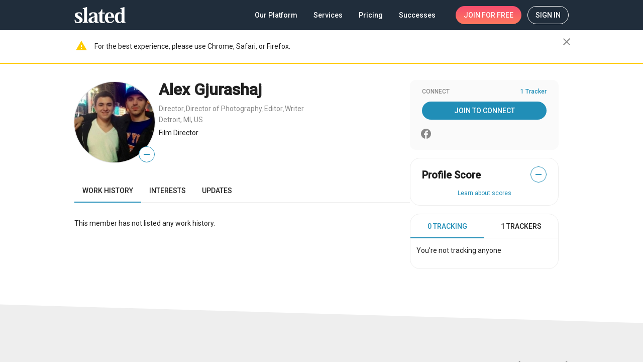

--- FILE ---
content_type: application/javascript
request_url: https://static.slated.com/slated/1824.0507c27c788898fb.js
body_size: 15957
content:
"use strict";(self.webpackChunkslated=self.webpackChunkslated||[]).push([[1824],{12915:(A,D,l)=>{l.d(D,{G:()=>_,X:()=>u});var c=l(32993),_=(()=>{return(h=_||(_={})).archived="A",h.sent="S",h.null="N",_;var h})();function u(h){if(!h)return null;const a=h.sent===_.sent?h.sent_date:null,f=h.received===_.sent?h.received_date:null;return{sent:h.sent,received:h.received,sent_date:a,received_date:f,archived_date:h.sent===_.archived?h.sent_date:null,mutual_date:a&&f&&((0,c.Z)(a).getTime()-(0,c.Z)(f).getTime()>0?a:f)}}},17400:(A,D,l)=>{l.d(D,{W:()=>c.W,c:()=>c.c});var c=l(41730)},41730:(A,D,l)=>{l.d(D,{c:()=>c,W:()=>_});var c=(()=>{return(u=c||(c={})).cast="CAST",u.crew="CREW",u.investor="INV",u.distributor="DIST",c;var u})();const _=[{type:c.cast,title:"Cast",mainAction:"create",className:"qa-cast"},{type:c.crew,title:"Crew/Services",mainAction:"create",className:"qa-crew"},{type:c.investor,title:"Financing",mainAction:"create",className:"qa-financing"},{type:c.distributor,title:"Sales/Distribution",mainAction:"create",className:"qa-sales"}]},635:(A,D,l)=>{function c(u,h=""){return Object.entries(u).flatMap(([a,f])=>Object(f)===f?c(f,`${h}${a}.`):[[`${h}${a}`,f]])}function _(u){if("object"==typeof u&&null!==u)return Object.fromEntries(c(u));console.error(`${u} value is not an object.`)}l.d(D,{z:()=>_})},15790:(A,D,l)=>{l.d(D,{C:()=>h});var c=l(69808),_=l(50703),u=l(5e3);let h=(()=>{class a{}return a.\u0275fac=function(S){return new(S||a)},a.\u0275mod=u.oAB({type:a}),a.\u0275inj=u.cJS({imports:[[_.Y,c.ez]]}),a})()},8022:(A,D,l)=>{l.d(D,{$:()=>_});var c=l(5e3);let _=(()=>{class u{constructor(){this.state=!0,this.toggle=new c.vpe}}return u.\u0275fac=function(a){return new(a||u)},u.\u0275cmp=c.Xpm({type:u,selectors:[["super-admin-toggle"]],inputs:{state:"state"},outputs:{toggle:"toggle"},decls:4,vars:2,consts:[[1,"super-admin-header",3,"click"],[1,"super-admin-header__text"],[1,"super-admin-header__toggle"]],template:function(a,f){1&a&&(c.TgZ(0,"button",0),c.NdJ("click",function(){return f.toggle.emit(!f.state)}),c.TgZ(1,"div",1),c._uU(2,"Superuser"),c.qZA(),c._UZ(3,"span",2),c.qZA()),2&a&&c.ekj("super-admin-header--on",f.state)},styles:['.super-admin-header{position:fixed;bottom:88px;right:20px;width:48px;height:48px;border-radius:50%;background:#ccc;transition:background .2s ease-out,transform .1s ease-out;display:flex;flex-direction:column;align-items:center;justify-content:center;gap:4px;-webkit-appearance:none;border:0;z-index:1}.super-admin-header:hover{transform:scale(1.2)}.super-admin-header__text{color:#fff;font-size:7px;font-weight:700}.super-admin-header__toggle{width:28px;height:13px;border-radius:7px;background:#fff;position:relative}.super-admin-header__toggle:before{width:9px;height:9px;content:"";border-radius:50%;left:2px;top:2px;background:#ccc;transition:transform .2s ease-out;position:absolute}.super-admin-header--on{background:#218EB7}.super-admin-header--on .super-admin-header__toggle:before{transform:translate(15px);background:#218EB7}\n'],encapsulation:2,changeDetection:0}),u})()},48382:(A,D,l)=>{l.d(D,{s:()=>_});var c=l(49770);function _(u,h,a){return(0,c.P)(()=>u()?h:a)}},86856:(A,D,l)=>{l.d(D,{FA:()=>Ze,Mq:()=>Be,hl:()=>z,nW:()=>Ue});var c=l(15664),_=l(89776),u=l(47429),h=l(69808),a=l(5e3),f=l(47423),S=l(29071),m=l(90508),w=l(77579),C=l(50727),O=l(56451),P=l(39646),d=l(91159),Y=l(95698),B=l(68675),ne=l(39300),V=l(50226),k=l(63191),re=l(70925),g=l(41777),L=l(93075),se=l(67322),oe=l(98833);const de=["mat-calendar-body",""];function le(n,s){if(1&n&&(a.TgZ(0,"tr",2)(1,"td",3),a._uU(2),a.qZA()()),2&n){const e=a.oxw();a.xp6(1),a.Udp("padding-top",e._cellPadding)("padding-bottom",e._cellPadding),a.uIk("colspan",e.numCols),a.xp6(1),a.hij(" ",e.label," ")}}function ce(n,s){if(1&n&&(a.TgZ(0,"td",3),a._uU(1),a.qZA()),2&n){const e=a.oxw(2);a.Udp("padding-top",e._cellPadding)("padding-bottom",e._cellPadding),a.uIk("colspan",e._firstRowOffset),a.xp6(1),a.hij(" ",e._firstRowOffset>=e.labelMinRequiredCells?e.label:""," ")}}function he(n,s){if(1&n){const e=a.EpF();a.TgZ(0,"td",7)(1,"button",8),a.NdJ("click",function(i){const o=a.CHM(e).$implicit;return a.oxw(2)._cellClicked(o,i)}),a.TgZ(2,"div",9),a._uU(3),a.qZA(),a._UZ(4,"div",10),a.qZA()()}if(2&n){const e=s.$implicit,t=s.index,i=a.oxw().index,r=a.oxw();a.Udp("width",r._cellWidth)("padding-top",r._cellPadding)("padding-bottom",r._cellPadding),a.uIk("data-mat-row",i)("data-mat-col",t),a.xp6(1),a.ekj("mat-calendar-body-disabled",!e.enabled)("mat-calendar-body-active",r._isActiveCell(i,t))("mat-calendar-body-range-start",r._isRangeStart(e.compareValue))("mat-calendar-body-range-end",r._isRangeEnd(e.compareValue))("mat-calendar-body-in-range",r._isInRange(e.compareValue))("mat-calendar-body-comparison-bridge-start",r._isComparisonBridgeStart(e.compareValue,i,t))("mat-calendar-body-comparison-bridge-end",r._isComparisonBridgeEnd(e.compareValue,i,t))("mat-calendar-body-comparison-start",r._isComparisonStart(e.compareValue))("mat-calendar-body-comparison-end",r._isComparisonEnd(e.compareValue))("mat-calendar-body-in-comparison-range",r._isInComparisonRange(e.compareValue))("mat-calendar-body-preview-start",r._isPreviewStart(e.compareValue))("mat-calendar-body-preview-end",r._isPreviewEnd(e.compareValue))("mat-calendar-body-in-preview",r._isInPreview(e.compareValue)),a.Q6J("ngClass",e.cssClasses)("tabindex",r._isActiveCell(i,t)?0:-1),a.uIk("aria-label",e.ariaLabel)("aria-disabled",!e.enabled||null)("aria-pressed",r._isSelected(e.compareValue))("aria-current",r.todayValue===e.compareValue?"date":null),a.xp6(1),a.ekj("mat-calendar-body-selected",r._isSelected(e.compareValue))("mat-calendar-body-comparison-identical",r._isComparisonIdentical(e.compareValue))("mat-calendar-body-today",r.todayValue===e.compareValue),a.xp6(1),a.hij(" ",e.displayValue," ")}}function ue(n,s){if(1&n&&(a.TgZ(0,"tr",4),a.YNc(1,ce,2,6,"td",5),a.YNc(2,he,5,47,"td",6),a.qZA()),2&n){const e=s.$implicit,t=s.index,i=a.oxw();a.xp6(1),a.Q6J("ngIf",0===t&&i._firstRowOffset),a.xp6(1),a.Q6J("ngForOf",e)}}function pe(n,s){if(1&n&&(a.TgZ(0,"th",5)(1,"span",6),a._uU(2),a.qZA(),a.TgZ(3,"span",7),a._uU(4),a.qZA()()),2&n){const e=s.$implicit;a.xp6(2),a.Oqu(e.long),a.xp6(2),a.Oqu(e.narrow)}}const _e=["*"];function me(n,s){}function ge(n,s){if(1&n){const e=a.EpF();a.TgZ(0,"mat-month-view",5),a.NdJ("activeDateChange",function(i){return a.CHM(e),a.oxw().activeDate=i})("_userSelection",function(i){return a.CHM(e),a.oxw()._dateSelected(i)}),a.qZA()}if(2&n){const e=a.oxw();a.Q6J("activeDate",e.activeDate)("selected",e.selected)("dateFilter",e.dateFilter)("maxDate",e.maxDate)("minDate",e.minDate)("dateClass",e.dateClass)("comparisonStart",e.comparisonStart)("comparisonEnd",e.comparisonEnd)}}function fe(n,s){if(1&n){const e=a.EpF();a.TgZ(0,"mat-year-view",6),a.NdJ("activeDateChange",function(i){return a.CHM(e),a.oxw().activeDate=i})("monthSelected",function(i){return a.CHM(e),a.oxw()._monthSelectedInYearView(i)})("selectedChange",function(i){return a.CHM(e),a.oxw()._goToDateInView(i,"month")}),a.qZA()}if(2&n){const e=a.oxw();a.Q6J("activeDate",e.activeDate)("selected",e.selected)("dateFilter",e.dateFilter)("maxDate",e.maxDate)("minDate",e.minDate)("dateClass",e.dateClass)}}function De(n,s){if(1&n){const e=a.EpF();a.TgZ(0,"mat-multi-year-view",7),a.NdJ("activeDateChange",function(i){return a.CHM(e),a.oxw().activeDate=i})("yearSelected",function(i){return a.CHM(e),a.oxw()._yearSelectedInMultiYearView(i)})("selectedChange",function(i){return a.CHM(e),a.oxw()._goToDateInView(i,"year")}),a.qZA()}if(2&n){const e=a.oxw();a.Q6J("activeDate",e.activeDate)("selected",e.selected)("dateFilter",e.dateFilter)("maxDate",e.maxDate)("minDate",e.minDate)("dateClass",e.dateClass)}}function ve(n,s){}const be=["button"];function ye(n,s){1&n&&(a.O4$(),a.TgZ(0,"svg",3),a._UZ(1,"path",4),a.qZA())}const Ce=[[["","matDatepickerToggleIcon",""]]],Me=["[matDatepickerToggleIcon]"];class N{constructor(s,e,t,i,r={},o=s,p){this.value=s,this.displayValue=e,this.ariaLabel=t,this.enabled=i,this.cssClasses=r,this.compareValue=o,this.rawValue=p}}let I=(()=>{class n{constructor(e,t){this._elementRef=e,this._ngZone=t,this.numCols=7,this.activeCell=0,this.isRange=!1,this.cellAspectRatio=1,this.previewStart=null,this.previewEnd=null,this.selectedValueChange=new a.vpe,this.previewChange=new a.vpe,this._enterHandler=i=>{if(this._skipNextFocus&&"focus"===i.type)this._skipNextFocus=!1;else if(i.target&&this.isRange){const r=this._getCellFromElement(i.target);r&&this._ngZone.run(()=>this.previewChange.emit({value:r.enabled?r:null,event:i}))}},this._leaveHandler=i=>{null!==this.previewEnd&&this.isRange&&i.target&&this._getCellFromElement(i.target)&&this._ngZone.run(()=>this.previewChange.emit({value:null,event:i}))},t.runOutsideAngular(()=>{const i=e.nativeElement;i.addEventListener("mouseenter",this._enterHandler,!0),i.addEventListener("focus",this._enterHandler,!0),i.addEventListener("mouseleave",this._leaveHandler,!0),i.addEventListener("blur",this._leaveHandler,!0)})}_cellClicked(e,t){e.enabled&&this.selectedValueChange.emit({value:e.value,event:t})}_isSelected(e){return this.startValue===e||this.endValue===e}ngOnChanges(e){const t=e.numCols,{rows:i,numCols:r}=this;(e.rows||t)&&(this._firstRowOffset=i&&i.length&&i[0].length?r-i[0].length:0),(e.cellAspectRatio||t||!this._cellPadding)&&(this._cellPadding=50*this.cellAspectRatio/r+"%"),(t||!this._cellWidth)&&(this._cellWidth=100/r+"%")}ngOnDestroy(){const e=this._elementRef.nativeElement;e.removeEventListener("mouseenter",this._enterHandler,!0),e.removeEventListener("focus",this._enterHandler,!0),e.removeEventListener("mouseleave",this._leaveHandler,!0),e.removeEventListener("blur",this._leaveHandler,!0)}_isActiveCell(e,t){let i=e*this.numCols+t;return e&&(i-=this._firstRowOffset),i==this.activeCell}_focusActiveCell(e=!0){this._ngZone.runOutsideAngular(()=>{this._ngZone.onStable.pipe((0,Y.q)(1)).subscribe(()=>{setTimeout(()=>{const t=this._elementRef.nativeElement.querySelector(".mat-calendar-body-active");t&&(e||(this._skipNextFocus=!0),t.focus())})})})}_isRangeStart(e){return H(e,this.startValue,this.endValue)}_isRangeEnd(e){return j(e,this.startValue,this.endValue)}_isInRange(e){return K(e,this.startValue,this.endValue,this.isRange)}_isComparisonStart(e){return H(e,this.comparisonStart,this.comparisonEnd)}_isComparisonBridgeStart(e,t,i){if(!this._isComparisonStart(e)||this._isRangeStart(e)||!this._isInRange(e))return!1;let r=this.rows[t][i-1];if(!r){const o=this.rows[t-1];r=o&&o[o.length-1]}return r&&!this._isRangeEnd(r.compareValue)}_isComparisonBridgeEnd(e,t,i){if(!this._isComparisonEnd(e)||this._isRangeEnd(e)||!this._isInRange(e))return!1;let r=this.rows[t][i+1];if(!r){const o=this.rows[t+1];r=o&&o[0]}return r&&!this._isRangeStart(r.compareValue)}_isComparisonEnd(e){return j(e,this.comparisonStart,this.comparisonEnd)}_isInComparisonRange(e){return K(e,this.comparisonStart,this.comparisonEnd,this.isRange)}_isComparisonIdentical(e){return this.comparisonStart===this.comparisonEnd&&e===this.comparisonStart}_isPreviewStart(e){return H(e,this.previewStart,this.previewEnd)}_isPreviewEnd(e){return j(e,this.previewStart,this.previewEnd)}_isInPreview(e){return K(e,this.previewStart,this.previewEnd,this.isRange)}_getCellFromElement(e){let t;if(W(e)?t=e:W(e.parentNode)&&(t=e.parentNode),t){const i=t.getAttribute("data-mat-row"),r=t.getAttribute("data-mat-col");if(i&&r)return this.rows[parseInt(i)][parseInt(r)]}return null}}return n.\u0275fac=function(e){return new(e||n)(a.Y36(a.SBq),a.Y36(a.R0b))},n.\u0275cmp=a.Xpm({type:n,selectors:[["","mat-calendar-body",""]],hostAttrs:[1,"mat-calendar-body"],inputs:{label:"label",rows:"rows",todayValue:"todayValue",startValue:"startValue",endValue:"endValue",labelMinRequiredCells:"labelMinRequiredCells",numCols:"numCols",activeCell:"activeCell",isRange:"isRange",cellAspectRatio:"cellAspectRatio",comparisonStart:"comparisonStart",comparisonEnd:"comparisonEnd",previewStart:"previewStart",previewEnd:"previewEnd"},outputs:{selectedValueChange:"selectedValueChange",previewChange:"previewChange"},exportAs:["matCalendarBody"],features:[a.TTD],attrs:de,decls:2,vars:2,consts:[["aria-hidden","true",4,"ngIf"],["role","row",4,"ngFor","ngForOf"],["aria-hidden","true"],[1,"mat-calendar-body-label"],["role","row"],["class","mat-calendar-body-label",3,"paddingTop","paddingBottom",4,"ngIf"],["role","gridcell","class","mat-calendar-body-cell-container",3,"width","paddingTop","paddingBottom",4,"ngFor","ngForOf"],["role","gridcell",1,"mat-calendar-body-cell-container"],["type","button",1,"mat-calendar-body-cell",3,"ngClass","tabindex","click"],[1,"mat-calendar-body-cell-content","mat-focus-indicator"],["aria-hidden","true",1,"mat-calendar-body-cell-preview"]],template:function(e,t){1&e&&(a.YNc(0,le,3,6,"tr",0),a.YNc(1,ue,3,2,"tr",1)),2&e&&(a.Q6J("ngIf",t._firstRowOffset<t.labelMinRequiredCells),a.xp6(1),a.Q6J("ngForOf",t.rows))},directives:[h.O5,h.sg,h.mk],styles:['.mat-calendar-body{min-width:224px}.mat-calendar-body-label{height:0;line-height:0;text-align:left;padding-left:4.7142857143%;padding-right:4.7142857143%}.mat-calendar-body-cell-container{position:relative;height:0;line-height:0}.mat-calendar-body-cell{-webkit-user-select:none;user-select:none;cursor:pointer;outline:none;border:none;-webkit-tap-highlight-color:transparent;position:absolute;top:0;left:0;width:100%;height:100%;background:none;text-align:center;outline:none;font-family:inherit;margin:0}.mat-calendar-body-cell::-moz-focus-inner{border:0}.mat-calendar-body-cell::before,.mat-calendar-body-cell::after,.mat-calendar-body-cell-preview{content:"";position:absolute;top:5%;left:0;z-index:0;box-sizing:border-box;height:90%;width:100%}.mat-calendar-body-range-start:not(.mat-calendar-body-in-comparison-range)::before,.mat-calendar-body-range-start::after,.mat-calendar-body-comparison-start:not(.mat-calendar-body-comparison-bridge-start)::before,.mat-calendar-body-comparison-start::after,.mat-calendar-body-preview-start .mat-calendar-body-cell-preview{left:5%;width:95%;border-top-left-radius:999px;border-bottom-left-radius:999px}[dir=rtl] .mat-calendar-body-range-start:not(.mat-calendar-body-in-comparison-range)::before,[dir=rtl] .mat-calendar-body-range-start::after,[dir=rtl] .mat-calendar-body-comparison-start:not(.mat-calendar-body-comparison-bridge-start)::before,[dir=rtl] .mat-calendar-body-comparison-start::after,[dir=rtl] .mat-calendar-body-preview-start .mat-calendar-body-cell-preview{left:0;border-radius:0;border-top-right-radius:999px;border-bottom-right-radius:999px}.mat-calendar-body-range-end:not(.mat-calendar-body-in-comparison-range)::before,.mat-calendar-body-range-end::after,.mat-calendar-body-comparison-end:not(.mat-calendar-body-comparison-bridge-end)::before,.mat-calendar-body-comparison-end::after,.mat-calendar-body-preview-end .mat-calendar-body-cell-preview{width:95%;border-top-right-radius:999px;border-bottom-right-radius:999px}[dir=rtl] .mat-calendar-body-range-end:not(.mat-calendar-body-in-comparison-range)::before,[dir=rtl] .mat-calendar-body-range-end::after,[dir=rtl] .mat-calendar-body-comparison-end:not(.mat-calendar-body-comparison-bridge-end)::before,[dir=rtl] .mat-calendar-body-comparison-end::after,[dir=rtl] .mat-calendar-body-preview-end .mat-calendar-body-cell-preview{left:5%;border-radius:0;border-top-left-radius:999px;border-bottom-left-radius:999px}[dir=rtl] .mat-calendar-body-comparison-bridge-start.mat-calendar-body-range-end::after,[dir=rtl] .mat-calendar-body-comparison-bridge-end.mat-calendar-body-range-start::after{width:95%;border-top-right-radius:999px;border-bottom-right-radius:999px}.mat-calendar-body-comparison-start.mat-calendar-body-range-end::after,[dir=rtl] .mat-calendar-body-comparison-start.mat-calendar-body-range-end::after,.mat-calendar-body-comparison-end.mat-calendar-body-range-start::after,[dir=rtl] .mat-calendar-body-comparison-end.mat-calendar-body-range-start::after{width:90%}.mat-calendar-body-in-preview .mat-calendar-body-cell-preview{border-top:dashed 1px;border-bottom:dashed 1px}.mat-calendar-body-preview-start .mat-calendar-body-cell-preview{border-left:dashed 1px}[dir=rtl] .mat-calendar-body-preview-start .mat-calendar-body-cell-preview{border-left:0;border-right:dashed 1px}.mat-calendar-body-preview-end .mat-calendar-body-cell-preview{border-right:dashed 1px}[dir=rtl] .mat-calendar-body-preview-end .mat-calendar-body-cell-preview{border-right:0;border-left:dashed 1px}.mat-calendar-body-disabled{cursor:default}.cdk-high-contrast-active .mat-calendar-body-disabled{opacity:.5}.mat-calendar-body-cell-content{top:5%;left:5%;z-index:1;display:flex;align-items:center;justify-content:center;box-sizing:border-box;width:90%;height:90%;line-height:1;border-width:1px;border-style:solid;border-radius:999px}.mat-calendar-body-cell-content.mat-focus-indicator{position:absolute}.cdk-high-contrast-active .mat-calendar-body-cell-content{border:none}.cdk-high-contrast-active .mat-datepicker-popup:not(:empty),.cdk-high-contrast-active .mat-calendar-body-cell:not(.mat-calendar-body-in-range) .mat-calendar-body-selected{outline:solid 1px}.cdk-high-contrast-active .mat-calendar-body-today{outline:dotted 1px}.cdk-high-contrast-active .cdk-keyboard-focused .mat-calendar-body-active>.mat-calendar-body-cell-content,.cdk-high-contrast-active .cdk-program-focused .mat-calendar-body-active>.mat-calendar-body-cell-content{outline:dotted 2px}.cdk-high-contrast-active .cdk-keyboard-focused .mat-calendar-body-active>.mat-calendar-body-cell-content.mat-calendar-body-selected,.cdk-high-contrast-active .cdk-program-focused .mat-calendar-body-active>.mat-calendar-body-cell-content.mat-calendar-body-selected{outline:solid 3px}.cdk-high-contrast-active .mat-calendar-body-cell::before,.cdk-high-contrast-active .mat-calendar-body-cell::after,.cdk-high-contrast-active .mat-calendar-body-selected{background:none}.cdk-high-contrast-active .mat-calendar-body-in-range::before,.cdk-high-contrast-active .mat-calendar-body-comparison-bridge-start::before,.cdk-high-contrast-active .mat-calendar-body-comparison-bridge-end::before{border-top:solid 1px;border-bottom:solid 1px}.cdk-high-contrast-active .mat-calendar-body-range-start::before{border-left:solid 1px}[dir=rtl] .cdk-high-contrast-active .mat-calendar-body-range-start::before{border-left:0;border-right:solid 1px}.cdk-high-contrast-active .mat-calendar-body-range-end::before{border-right:solid 1px}[dir=rtl] .cdk-high-contrast-active .mat-calendar-body-range-end::before{border-right:0;border-left:solid 1px}.cdk-high-contrast-active .mat-calendar-body-in-comparison-range::before{border-top:dashed 1px;border-bottom:dashed 1px}.cdk-high-contrast-active .mat-calendar-body-comparison-start::before{border-left:dashed 1px}[dir=rtl] .cdk-high-contrast-active .mat-calendar-body-comparison-start::before{border-left:0;border-right:dashed 1px}.cdk-high-contrast-active .mat-calendar-body-comparison-end::before{border-right:dashed 1px}[dir=rtl] .cdk-high-contrast-active .mat-calendar-body-comparison-end::before{border-right:0;border-left:dashed 1px}[dir=rtl] .mat-calendar-body-label{text-align:right}\n'],encapsulation:2,changeDetection:0}),n})();function W(n){return"TD"===n.nodeName}function H(n,s,e){return null!==e&&s!==e&&n<e&&n===s}function j(n,s,e){return null!==s&&s!==e&&n>=s&&n===e}function K(n,s,e,t){return t&&null!==s&&null!==e&&s!==e&&n>=s&&n<=e}class v{constructor(s,e){this.start=s,this.end=e}}let M=(()=>{class n{constructor(e,t){this.selection=e,this._adapter=t,this._selectionChanged=new w.x,this.selectionChanged=this._selectionChanged,this.selection=e}updateSelection(e,t){const i=this.selection;this.selection=e,this._selectionChanged.next({selection:e,source:t,oldValue:i})}ngOnDestroy(){this._selectionChanged.complete()}_isValidDateInstance(e){return this._adapter.isDateInstance(e)&&this._adapter.isValid(e)}}return n.\u0275fac=function(e){a.$Z()},n.\u0275prov=a.Yz7({token:n,factory:n.\u0275fac}),n})(),Ae=(()=>{class n extends M{constructor(e){super(null,e)}add(e){super.updateSelection(e,this)}isValid(){return null!=this.selection&&this._isValidDateInstance(this.selection)}isComplete(){return null!=this.selection}clone(){const e=new n(this._adapter);return e.updateSelection(this.selection,this),e}}return n.\u0275fac=function(e){return new(e||n)(a.LFG(m._A))},n.\u0275prov=a.Yz7({token:n,factory:n.\u0275fac}),n})();const $={provide:M,deps:[[new a.FiY,new a.tp0,M],m._A],useFactory:function we(n,s){return n||new Ae(s)}},R=new a.OlP("MAT_DATE_RANGE_SELECTION_STRATEGY");let Q=(()=>{class n{constructor(e,t,i,r,o){this._changeDetectorRef=e,this._dateFormats=t,this._dateAdapter=i,this._dir=r,this._rangeStrategy=o,this._rerenderSubscription=C.w0.EMPTY,this.selectedChange=new a.vpe,this._userSelection=new a.vpe,this.activeDateChange=new a.vpe,this._activeDate=this._dateAdapter.today()}get activeDate(){return this._activeDate}set activeDate(e){const t=this._activeDate,i=this._dateAdapter.getValidDateOrNull(this._dateAdapter.deserialize(e))||this._dateAdapter.today();this._activeDate=this._dateAdapter.clampDate(i,this.minDate,this.maxDate),this._hasSameMonthAndYear(t,this._activeDate)||this._init()}get selected(){return this._selected}set selected(e){this._selected=e instanceof v?e:this._dateAdapter.getValidDateOrNull(this._dateAdapter.deserialize(e)),this._setRanges(this._selected)}get minDate(){return this._minDate}set minDate(e){this._minDate=this._dateAdapter.getValidDateOrNull(this._dateAdapter.deserialize(e))}get maxDate(){return this._maxDate}set maxDate(e){this._maxDate=this._dateAdapter.getValidDateOrNull(this._dateAdapter.deserialize(e))}ngAfterContentInit(){this._rerenderSubscription=this._dateAdapter.localeChanges.pipe((0,B.O)(null)).subscribe(()=>this._init())}ngOnChanges(e){const t=e.comparisonStart||e.comparisonEnd;t&&!t.firstChange&&this._setRanges(this.selected)}ngOnDestroy(){this._rerenderSubscription.unsubscribe()}_dateSelected(e){const t=e.value,i=this._dateAdapter.getYear(this.activeDate),r=this._dateAdapter.getMonth(this.activeDate),o=this._dateAdapter.createDate(i,r,t);let p,y;this._selected instanceof v?(p=this._getDateInCurrentMonth(this._selected.start),y=this._getDateInCurrentMonth(this._selected.end)):p=y=this._getDateInCurrentMonth(this._selected),(p!==t||y!==t)&&this.selectedChange.emit(o),this._userSelection.emit({value:o,event:e.event}),this._previewStart=this._previewEnd=null,this._changeDetectorRef.markForCheck()}_handleCalendarBodyKeydown(e){const t=this._activeDate,i=this._isRtl();switch(e.keyCode){case d.oh:this.activeDate=this._dateAdapter.addCalendarDays(this._activeDate,i?1:-1);break;case d.SV:this.activeDate=this._dateAdapter.addCalendarDays(this._activeDate,i?-1:1);break;case d.LH:this.activeDate=this._dateAdapter.addCalendarDays(this._activeDate,-7);break;case d.JH:this.activeDate=this._dateAdapter.addCalendarDays(this._activeDate,7);break;case d.Sd:this.activeDate=this._dateAdapter.addCalendarDays(this._activeDate,1-this._dateAdapter.getDate(this._activeDate));break;case d.uR:this.activeDate=this._dateAdapter.addCalendarDays(this._activeDate,this._dateAdapter.getNumDaysInMonth(this._activeDate)-this._dateAdapter.getDate(this._activeDate));break;case d.Ku:this.activeDate=e.altKey?this._dateAdapter.addCalendarYears(this._activeDate,-1):this._dateAdapter.addCalendarMonths(this._activeDate,-1);break;case d.VM:this.activeDate=e.altKey?this._dateAdapter.addCalendarYears(this._activeDate,1):this._dateAdapter.addCalendarMonths(this._activeDate,1);break;case d.K5:case d.L_:return this._selectionKeyPressed=!0,void(this._canSelect(this._activeDate)&&e.preventDefault());case d.hY:return void(null!=this._previewEnd&&!(0,d.Vb)(e)&&(this._previewStart=this._previewEnd=null,this.selectedChange.emit(null),this._userSelection.emit({value:null,event:e}),e.preventDefault(),e.stopPropagation()));default:return}this._dateAdapter.compareDate(t,this.activeDate)&&this.activeDateChange.emit(this.activeDate),this._focusActiveCell(),e.preventDefault()}_handleCalendarBodyKeyup(e){(e.keyCode===d.L_||e.keyCode===d.K5)&&(this._selectionKeyPressed&&this._canSelect(this._activeDate)&&this._dateSelected({value:this._dateAdapter.getDate(this._activeDate),event:e}),this._selectionKeyPressed=!1)}_init(){this._setRanges(this.selected),this._todayDate=this._getCellCompareValue(this._dateAdapter.today()),this._monthLabel=this._dateFormats.display.monthLabel?this._dateAdapter.format(this.activeDate,this._dateFormats.display.monthLabel):this._dateAdapter.getMonthNames("short")[this._dateAdapter.getMonth(this.activeDate)].toLocaleUpperCase();let e=this._dateAdapter.createDate(this._dateAdapter.getYear(this.activeDate),this._dateAdapter.getMonth(this.activeDate),1);this._firstWeekOffset=(7+this._dateAdapter.getDayOfWeek(e)-this._dateAdapter.getFirstDayOfWeek())%7,this._initWeekdays(),this._createWeekCells(),this._changeDetectorRef.markForCheck()}_focusActiveCell(e){this._matCalendarBody._focusActiveCell(e)}_previewChanged({event:e,value:t}){if(this._rangeStrategy){const r=this._rangeStrategy.createPreview(t?t.rawValue:null,this.selected,e);this._previewStart=this._getCellCompareValue(r.start),this._previewEnd=this._getCellCompareValue(r.end),this._changeDetectorRef.detectChanges()}}_initWeekdays(){const e=this._dateAdapter.getFirstDayOfWeek(),t=this._dateAdapter.getDayOfWeekNames("narrow");let r=this._dateAdapter.getDayOfWeekNames("long").map((o,p)=>({long:o,narrow:t[p]}));this._weekdays=r.slice(e).concat(r.slice(0,e))}_createWeekCells(){const e=this._dateAdapter.getNumDaysInMonth(this.activeDate),t=this._dateAdapter.getDateNames();this._weeks=[[]];for(let i=0,r=this._firstWeekOffset;i<e;i++,r++){7==r&&(this._weeks.push([]),r=0);const o=this._dateAdapter.createDate(this._dateAdapter.getYear(this.activeDate),this._dateAdapter.getMonth(this.activeDate),i+1),p=this._shouldEnableDate(o),y=this._dateAdapter.format(o,this._dateFormats.display.dateA11yLabel),F=this.dateClass?this.dateClass(o,"month"):void 0;this._weeks[this._weeks.length-1].push(new N(i+1,t[i],y,p,F,this._getCellCompareValue(o),o))}}_shouldEnableDate(e){return!!e&&(!this.minDate||this._dateAdapter.compareDate(e,this.minDate)>=0)&&(!this.maxDate||this._dateAdapter.compareDate(e,this.maxDate)<=0)&&(!this.dateFilter||this.dateFilter(e))}_getDateInCurrentMonth(e){return e&&this._hasSameMonthAndYear(e,this.activeDate)?this._dateAdapter.getDate(e):null}_hasSameMonthAndYear(e,t){return!(!e||!t||this._dateAdapter.getMonth(e)!=this._dateAdapter.getMonth(t)||this._dateAdapter.getYear(e)!=this._dateAdapter.getYear(t))}_getCellCompareValue(e){if(e){const t=this._dateAdapter.getYear(e),i=this._dateAdapter.getMonth(e),r=this._dateAdapter.getDate(e);return new Date(t,i,r).getTime()}return null}_isRtl(){return this._dir&&"rtl"===this._dir.value}_setRanges(e){e instanceof v?(this._rangeStart=this._getCellCompareValue(e.start),this._rangeEnd=this._getCellCompareValue(e.end),this._isRange=!0):(this._rangeStart=this._rangeEnd=this._getCellCompareValue(e),this._isRange=!1),this._comparisonRangeStart=this._getCellCompareValue(this.comparisonStart),this._comparisonRangeEnd=this._getCellCompareValue(this.comparisonEnd)}_canSelect(e){return!this.dateFilter||this.dateFilter(e)}}return n.\u0275fac=function(e){return new(e||n)(a.Y36(a.sBO),a.Y36(m.sG,8),a.Y36(m._A,8),a.Y36(V.Is,8),a.Y36(R,8))},n.\u0275cmp=a.Xpm({type:n,selectors:[["mat-month-view"]],viewQuery:function(e,t){if(1&e&&a.Gf(I,5),2&e){let i;a.iGM(i=a.CRH())&&(t._matCalendarBody=i.first)}},inputs:{activeDate:"activeDate",selected:"selected",minDate:"minDate",maxDate:"maxDate",dateFilter:"dateFilter",dateClass:"dateClass",comparisonStart:"comparisonStart",comparisonEnd:"comparisonEnd"},outputs:{selectedChange:"selectedChange",_userSelection:"_userSelection",activeDateChange:"activeDateChange"},exportAs:["matMonthView"],features:[a.TTD],decls:7,vars:13,consts:[["role","grid",1,"mat-calendar-table"],[1,"mat-calendar-table-header"],["scope","col",4,"ngFor","ngForOf"],["aria-hidden","true","colspan","7",1,"mat-calendar-table-header-divider"],["mat-calendar-body","",3,"label","rows","todayValue","startValue","endValue","comparisonStart","comparisonEnd","previewStart","previewEnd","isRange","labelMinRequiredCells","activeCell","selectedValueChange","previewChange","keyup","keydown"],["scope","col"],[1,"cdk-visually-hidden"],["aria-hidden","true"]],template:function(e,t){1&e&&(a.TgZ(0,"table",0)(1,"thead",1)(2,"tr"),a.YNc(3,pe,5,2,"th",2),a.qZA(),a.TgZ(4,"tr"),a._UZ(5,"th",3),a.qZA()(),a.TgZ(6,"tbody",4),a.NdJ("selectedValueChange",function(r){return t._dateSelected(r)})("previewChange",function(r){return t._previewChanged(r)})("keyup",function(r){return t._handleCalendarBodyKeyup(r)})("keydown",function(r){return t._handleCalendarBodyKeydown(r)}),a.qZA()()),2&e&&(a.xp6(3),a.Q6J("ngForOf",t._weekdays),a.xp6(3),a.Q6J("label",t._monthLabel)("rows",t._weeks)("todayValue",t._todayDate)("startValue",t._rangeStart)("endValue",t._rangeEnd)("comparisonStart",t._comparisonRangeStart)("comparisonEnd",t._comparisonRangeEnd)("previewStart",t._previewStart)("previewEnd",t._previewEnd)("isRange",t._isRange)("labelMinRequiredCells",3)("activeCell",t._dateAdapter.getDate(t.activeDate)-1))},directives:[I,h.sg],encapsulation:2,changeDetection:0}),n})();const b=24;let J=(()=>{class n{constructor(e,t,i){this._changeDetectorRef=e,this._dateAdapter=t,this._dir=i,this._rerenderSubscription=C.w0.EMPTY,this.selectedChange=new a.vpe,this.yearSelected=new a.vpe,this.activeDateChange=new a.vpe,this._activeDate=this._dateAdapter.today()}get activeDate(){return this._activeDate}set activeDate(e){let t=this._activeDate;const i=this._dateAdapter.getValidDateOrNull(this._dateAdapter.deserialize(e))||this._dateAdapter.today();this._activeDate=this._dateAdapter.clampDate(i,this.minDate,this.maxDate),q(this._dateAdapter,t,this._activeDate,this.minDate,this.maxDate)||this._init()}get selected(){return this._selected}set selected(e){this._selected=e instanceof v?e:this._dateAdapter.getValidDateOrNull(this._dateAdapter.deserialize(e)),this._setSelectedYear(e)}get minDate(){return this._minDate}set minDate(e){this._minDate=this._dateAdapter.getValidDateOrNull(this._dateAdapter.deserialize(e))}get maxDate(){return this._maxDate}set maxDate(e){this._maxDate=this._dateAdapter.getValidDateOrNull(this._dateAdapter.deserialize(e))}ngAfterContentInit(){this._rerenderSubscription=this._dateAdapter.localeChanges.pipe((0,B.O)(null)).subscribe(()=>this._init())}ngOnDestroy(){this._rerenderSubscription.unsubscribe()}_init(){this._todayYear=this._dateAdapter.getYear(this._dateAdapter.today());const t=this._dateAdapter.getYear(this._activeDate)-x(this._dateAdapter,this.activeDate,this.minDate,this.maxDate);this._years=[];for(let i=0,r=[];i<b;i++)r.push(t+i),4==r.length&&(this._years.push(r.map(o=>this._createCellForYear(o))),r=[]);this._changeDetectorRef.markForCheck()}_yearSelected(e){const t=e.value;this.yearSelected.emit(this._dateAdapter.createDate(t,0,1));let i=this._dateAdapter.getMonth(this.activeDate),r=this._dateAdapter.getNumDaysInMonth(this._dateAdapter.createDate(t,i,1));this.selectedChange.emit(this._dateAdapter.createDate(t,i,Math.min(this._dateAdapter.getDate(this.activeDate),r)))}_handleCalendarBodyKeydown(e){const t=this._activeDate,i=this._isRtl();switch(e.keyCode){case d.oh:this.activeDate=this._dateAdapter.addCalendarYears(this._activeDate,i?1:-1);break;case d.SV:this.activeDate=this._dateAdapter.addCalendarYears(this._activeDate,i?-1:1);break;case d.LH:this.activeDate=this._dateAdapter.addCalendarYears(this._activeDate,-4);break;case d.JH:this.activeDate=this._dateAdapter.addCalendarYears(this._activeDate,4);break;case d.Sd:this.activeDate=this._dateAdapter.addCalendarYears(this._activeDate,-x(this._dateAdapter,this.activeDate,this.minDate,this.maxDate));break;case d.uR:this.activeDate=this._dateAdapter.addCalendarYears(this._activeDate,b-x(this._dateAdapter,this.activeDate,this.minDate,this.maxDate)-1);break;case d.Ku:this.activeDate=this._dateAdapter.addCalendarYears(this._activeDate,e.altKey?-240:-b);break;case d.VM:this.activeDate=this._dateAdapter.addCalendarYears(this._activeDate,e.altKey?240:b);break;case d.K5:case d.L_:this._selectionKeyPressed=!0;break;default:return}this._dateAdapter.compareDate(t,this.activeDate)&&this.activeDateChange.emit(this.activeDate),this._focusActiveCell(),e.preventDefault()}_handleCalendarBodyKeyup(e){(e.keyCode===d.L_||e.keyCode===d.K5)&&(this._selectionKeyPressed&&this._yearSelected({value:this._dateAdapter.getYear(this._activeDate),event:e}),this._selectionKeyPressed=!1)}_getActiveCell(){return x(this._dateAdapter,this.activeDate,this.minDate,this.maxDate)}_focusActiveCell(){this._matCalendarBody._focusActiveCell()}_createCellForYear(e){const t=this._dateAdapter.createDate(e,0,1),i=this._dateAdapter.getYearName(t),r=this.dateClass?this.dateClass(t,"multi-year"):void 0;return new N(e,i,i,this._shouldEnableYear(e),r)}_shouldEnableYear(e){if(null==e||this.maxDate&&e>this._dateAdapter.getYear(this.maxDate)||this.minDate&&e<this._dateAdapter.getYear(this.minDate))return!1;if(!this.dateFilter)return!0;for(let i=this._dateAdapter.createDate(e,0,1);this._dateAdapter.getYear(i)==e;i=this._dateAdapter.addCalendarDays(i,1))if(this.dateFilter(i))return!0;return!1}_isRtl(){return this._dir&&"rtl"===this._dir.value}_setSelectedYear(e){if(this._selectedYear=null,e instanceof v){const t=e.start||e.end;t&&(this._selectedYear=this._dateAdapter.getYear(t))}else e&&(this._selectedYear=this._dateAdapter.getYear(e))}}return n.\u0275fac=function(e){return new(e||n)(a.Y36(a.sBO),a.Y36(m._A,8),a.Y36(V.Is,8))},n.\u0275cmp=a.Xpm({type:n,selectors:[["mat-multi-year-view"]],viewQuery:function(e,t){if(1&e&&a.Gf(I,5),2&e){let i;a.iGM(i=a.CRH())&&(t._matCalendarBody=i.first)}},inputs:{activeDate:"activeDate",selected:"selected",minDate:"minDate",maxDate:"maxDate",dateFilter:"dateFilter",dateClass:"dateClass"},outputs:{selectedChange:"selectedChange",yearSelected:"yearSelected",activeDateChange:"activeDateChange"},exportAs:["matMultiYearView"],decls:5,vars:7,consts:[["role","grid",1,"mat-calendar-table"],["aria-hidden","true",1,"mat-calendar-table-header"],["colspan","4",1,"mat-calendar-table-header-divider"],["mat-calendar-body","",3,"rows","todayValue","startValue","endValue","numCols","cellAspectRatio","activeCell","selectedValueChange","keyup","keydown"]],template:function(e,t){1&e&&(a.TgZ(0,"table",0)(1,"thead",1)(2,"tr"),a._UZ(3,"th",2),a.qZA()(),a.TgZ(4,"tbody",3),a.NdJ("selectedValueChange",function(r){return t._yearSelected(r)})("keyup",function(r){return t._handleCalendarBodyKeyup(r)})("keydown",function(r){return t._handleCalendarBodyKeydown(r)}),a.qZA()()),2&e&&(a.xp6(4),a.Q6J("rows",t._years)("todayValue",t._todayYear)("startValue",t._selectedYear)("endValue",t._selectedYear)("numCols",4)("cellAspectRatio",4/7)("activeCell",t._getActiveCell()))},directives:[I],encapsulation:2,changeDetection:0}),n})();function q(n,s,e,t,i){const r=n.getYear(s),o=n.getYear(e),p=X(n,t,i);return Math.floor((r-p)/b)===Math.floor((o-p)/b)}function x(n,s,e,t){return function Se(n,s){return(n%s+s)%s}(n.getYear(s)-X(n,e,t),b)}function X(n,s,e){let t=0;return e?t=n.getYear(e)-b+1:s&&(t=n.getYear(s)),t}let ee=(()=>{class n{constructor(e,t,i,r){this._changeDetectorRef=e,this._dateFormats=t,this._dateAdapter=i,this._dir=r,this._rerenderSubscription=C.w0.EMPTY,this.selectedChange=new a.vpe,this.monthSelected=new a.vpe,this.activeDateChange=new a.vpe,this._activeDate=this._dateAdapter.today()}get activeDate(){return this._activeDate}set activeDate(e){let t=this._activeDate;const i=this._dateAdapter.getValidDateOrNull(this._dateAdapter.deserialize(e))||this._dateAdapter.today();this._activeDate=this._dateAdapter.clampDate(i,this.minDate,this.maxDate),this._dateAdapter.getYear(t)!==this._dateAdapter.getYear(this._activeDate)&&this._init()}get selected(){return this._selected}set selected(e){this._selected=e instanceof v?e:this._dateAdapter.getValidDateOrNull(this._dateAdapter.deserialize(e)),this._setSelectedMonth(e)}get minDate(){return this._minDate}set minDate(e){this._minDate=this._dateAdapter.getValidDateOrNull(this._dateAdapter.deserialize(e))}get maxDate(){return this._maxDate}set maxDate(e){this._maxDate=this._dateAdapter.getValidDateOrNull(this._dateAdapter.deserialize(e))}ngAfterContentInit(){this._rerenderSubscription=this._dateAdapter.localeChanges.pipe((0,B.O)(null)).subscribe(()=>this._init())}ngOnDestroy(){this._rerenderSubscription.unsubscribe()}_monthSelected(e){const t=e.value,i=this._dateAdapter.createDate(this._dateAdapter.getYear(this.activeDate),t,1);this.monthSelected.emit(i);const r=this._dateAdapter.getNumDaysInMonth(i);this.selectedChange.emit(this._dateAdapter.createDate(this._dateAdapter.getYear(this.activeDate),t,Math.min(this._dateAdapter.getDate(this.activeDate),r)))}_handleCalendarBodyKeydown(e){const t=this._activeDate,i=this._isRtl();switch(e.keyCode){case d.oh:this.activeDate=this._dateAdapter.addCalendarMonths(this._activeDate,i?1:-1);break;case d.SV:this.activeDate=this._dateAdapter.addCalendarMonths(this._activeDate,i?-1:1);break;case d.LH:this.activeDate=this._dateAdapter.addCalendarMonths(this._activeDate,-4);break;case d.JH:this.activeDate=this._dateAdapter.addCalendarMonths(this._activeDate,4);break;case d.Sd:this.activeDate=this._dateAdapter.addCalendarMonths(this._activeDate,-this._dateAdapter.getMonth(this._activeDate));break;case d.uR:this.activeDate=this._dateAdapter.addCalendarMonths(this._activeDate,11-this._dateAdapter.getMonth(this._activeDate));break;case d.Ku:this.activeDate=this._dateAdapter.addCalendarYears(this._activeDate,e.altKey?-10:-1);break;case d.VM:this.activeDate=this._dateAdapter.addCalendarYears(this._activeDate,e.altKey?10:1);break;case d.K5:case d.L_:this._selectionKeyPressed=!0;break;default:return}this._dateAdapter.compareDate(t,this.activeDate)&&this.activeDateChange.emit(this.activeDate),this._focusActiveCell(),e.preventDefault()}_handleCalendarBodyKeyup(e){(e.keyCode===d.L_||e.keyCode===d.K5)&&(this._selectionKeyPressed&&this._monthSelected({value:this._dateAdapter.getMonth(this._activeDate),event:e}),this._selectionKeyPressed=!1)}_init(){this._setSelectedMonth(this.selected),this._todayMonth=this._getMonthInCurrentYear(this._dateAdapter.today()),this._yearLabel=this._dateAdapter.getYearName(this.activeDate);let e=this._dateAdapter.getMonthNames("short");this._months=[[0,1,2,3],[4,5,6,7],[8,9,10,11]].map(t=>t.map(i=>this._createCellForMonth(i,e[i]))),this._changeDetectorRef.markForCheck()}_focusActiveCell(){this._matCalendarBody._focusActiveCell()}_getMonthInCurrentYear(e){return e&&this._dateAdapter.getYear(e)==this._dateAdapter.getYear(this.activeDate)?this._dateAdapter.getMonth(e):null}_createCellForMonth(e,t){const i=this._dateAdapter.createDate(this._dateAdapter.getYear(this.activeDate),e,1),r=this._dateAdapter.format(i,this._dateFormats.display.monthYearA11yLabel),o=this.dateClass?this.dateClass(i,"year"):void 0;return new N(e,t.toLocaleUpperCase(),r,this._shouldEnableMonth(e),o)}_shouldEnableMonth(e){const t=this._dateAdapter.getYear(this.activeDate);if(null==e||this._isYearAndMonthAfterMaxDate(t,e)||this._isYearAndMonthBeforeMinDate(t,e))return!1;if(!this.dateFilter)return!0;for(let r=this._dateAdapter.createDate(t,e,1);this._dateAdapter.getMonth(r)==e;r=this._dateAdapter.addCalendarDays(r,1))if(this.dateFilter(r))return!0;return!1}_isYearAndMonthAfterMaxDate(e,t){if(this.maxDate){const i=this._dateAdapter.getYear(this.maxDate),r=this._dateAdapter.getMonth(this.maxDate);return e>i||e===i&&t>r}return!1}_isYearAndMonthBeforeMinDate(e,t){if(this.minDate){const i=this._dateAdapter.getYear(this.minDate),r=this._dateAdapter.getMonth(this.minDate);return e<i||e===i&&t<r}return!1}_isRtl(){return this._dir&&"rtl"===this._dir.value}_setSelectedMonth(e){this._selectedMonth=e instanceof v?this._getMonthInCurrentYear(e.start)||this._getMonthInCurrentYear(e.end):this._getMonthInCurrentYear(e)}}return n.\u0275fac=function(e){return new(e||n)(a.Y36(a.sBO),a.Y36(m.sG,8),a.Y36(m._A,8),a.Y36(V.Is,8))},n.\u0275cmp=a.Xpm({type:n,selectors:[["mat-year-view"]],viewQuery:function(e,t){if(1&e&&a.Gf(I,5),2&e){let i;a.iGM(i=a.CRH())&&(t._matCalendarBody=i.first)}},inputs:{activeDate:"activeDate",selected:"selected",minDate:"minDate",maxDate:"maxDate",dateFilter:"dateFilter",dateClass:"dateClass"},outputs:{selectedChange:"selectedChange",monthSelected:"monthSelected",activeDateChange:"activeDateChange"},exportAs:["matYearView"],decls:5,vars:9,consts:[["role","grid",1,"mat-calendar-table"],["aria-hidden","true",1,"mat-calendar-table-header"],["colspan","4",1,"mat-calendar-table-header-divider"],["mat-calendar-body","",3,"label","rows","todayValue","startValue","endValue","labelMinRequiredCells","numCols","cellAspectRatio","activeCell","selectedValueChange","keyup","keydown"]],template:function(e,t){1&e&&(a.TgZ(0,"table",0)(1,"thead",1)(2,"tr"),a._UZ(3,"th",2),a.qZA()(),a.TgZ(4,"tbody",3),a.NdJ("selectedValueChange",function(r){return t._monthSelected(r)})("keyup",function(r){return t._handleCalendarBodyKeyup(r)})("keydown",function(r){return t._handleCalendarBodyKeydown(r)}),a.qZA()()),2&e&&(a.xp6(4),a.Q6J("label",t._yearLabel)("rows",t._months)("todayValue",t._todayMonth)("startValue",t._selectedMonth)("endValue",t._selectedMonth)("labelMinRequiredCells",2)("numCols",4)("cellAspectRatio",4/7)("activeCell",t._dateAdapter.getMonth(t.activeDate)))},directives:[I],encapsulation:2,changeDetection:0}),n})(),E=(()=>{class n{constructor(){this.changes=new w.x,this.calendarLabel="Calendar",this.openCalendarLabel="Open calendar",this.closeCalendarLabel="Close calendar",this.prevMonthLabel="Previous month",this.nextMonthLabel="Next month",this.prevYearLabel="Previous year",this.nextYearLabel="Next year",this.prevMultiYearLabel="Previous 24 years",this.nextMultiYearLabel="Next 24 years",this.switchToMonthViewLabel="Choose date",this.switchToMultiYearViewLabel="Choose month and year"}formatYearRange(e,t){return`${e} \u2013 ${t}`}}return n.\u0275fac=function(e){return new(e||n)},n.\u0275prov=a.Yz7({token:n,factory:n.\u0275fac,providedIn:"root"}),n})(),Ve=0,Re=(()=>{class n{constructor(e,t,i,r,o){this._intl=e,this.calendar=t,this._dateAdapter=i,this._dateFormats=r,this._buttonDescriptionId="mat-calendar-button-"+Ve++,this.calendar.stateChanges.subscribe(()=>o.markForCheck())}get periodButtonText(){if("month"==this.calendar.currentView)return this._dateAdapter.format(this.calendar.activeDate,this._dateFormats.display.monthYearLabel).toLocaleUpperCase();if("year"==this.calendar.currentView)return this._dateAdapter.getYearName(this.calendar.activeDate);const t=this._dateAdapter.getYear(this.calendar.activeDate)-x(this._dateAdapter,this.calendar.activeDate,this.calendar.minDate,this.calendar.maxDate),i=t+b-1,r=this._dateAdapter.getYearName(this._dateAdapter.createDate(t,0,1)),o=this._dateAdapter.getYearName(this._dateAdapter.createDate(i,0,1));return this._intl.formatYearRange(r,o)}get periodButtonLabel(){return"month"==this.calendar.currentView?this._intl.switchToMultiYearViewLabel:this._intl.switchToMonthViewLabel}get prevButtonLabel(){return{month:this._intl.prevMonthLabel,year:this._intl.prevYearLabel,"multi-year":this._intl.prevMultiYearLabel}[this.calendar.currentView]}get nextButtonLabel(){return{month:this._intl.nextMonthLabel,year:this._intl.nextYearLabel,"multi-year":this._intl.nextMultiYearLabel}[this.calendar.currentView]}currentPeriodClicked(){this.calendar.currentView="month"==this.calendar.currentView?"multi-year":"month"}previousClicked(){this.calendar.activeDate="month"==this.calendar.currentView?this._dateAdapter.addCalendarMonths(this.calendar.activeDate,-1):this._dateAdapter.addCalendarYears(this.calendar.activeDate,"year"==this.calendar.currentView?-1:-b)}nextClicked(){this.calendar.activeDate="month"==this.calendar.currentView?this._dateAdapter.addCalendarMonths(this.calendar.activeDate,1):this._dateAdapter.addCalendarYears(this.calendar.activeDate,"year"==this.calendar.currentView?1:b)}previousEnabled(){return!this.calendar.minDate||!this.calendar.minDate||!this._isSameView(this.calendar.activeDate,this.calendar.minDate)}nextEnabled(){return!this.calendar.maxDate||!this._isSameView(this.calendar.activeDate,this.calendar.maxDate)}_isSameView(e,t){return"month"==this.calendar.currentView?this._dateAdapter.getYear(e)==this._dateAdapter.getYear(t)&&this._dateAdapter.getMonth(e)==this._dateAdapter.getMonth(t):"year"==this.calendar.currentView?this._dateAdapter.getYear(e)==this._dateAdapter.getYear(t):q(this._dateAdapter,e,t,this.calendar.minDate,this.calendar.maxDate)}}return n.\u0275fac=function(e){return new(e||n)(a.Y36(E),a.Y36((0,a.Gpc)(()=>G)),a.Y36(m._A,8),a.Y36(m.sG,8),a.Y36(a.sBO))},n.\u0275cmp=a.Xpm({type:n,selectors:[["mat-calendar-header"]],exportAs:["matCalendarHeader"],ngContentSelectors:_e,decls:11,vars:10,consts:[[1,"mat-calendar-header"],[1,"mat-calendar-controls"],["mat-button","","type","button","aria-live","polite",1,"mat-calendar-period-button",3,"click"],["viewBox","0 0 10 5","focusable","false",1,"mat-calendar-arrow"],["points","0,0 5,5 10,0"],[1,"mat-calendar-spacer"],["mat-icon-button","","type","button",1,"mat-calendar-previous-button",3,"disabled","click"],["mat-icon-button","","type","button",1,"mat-calendar-next-button",3,"disabled","click"]],template:function(e,t){1&e&&(a.F$t(),a.TgZ(0,"div",0)(1,"div",1)(2,"button",2),a.NdJ("click",function(){return t.currentPeriodClicked()}),a.TgZ(3,"span"),a._uU(4),a.qZA(),a.O4$(),a.TgZ(5,"svg",3),a._UZ(6,"polygon",4),a.qZA()(),a.kcU(),a._UZ(7,"div",5),a.Hsn(8),a.TgZ(9,"button",6),a.NdJ("click",function(){return t.previousClicked()}),a.qZA(),a.TgZ(10,"button",7),a.NdJ("click",function(){return t.nextClicked()}),a.qZA()()()),2&e&&(a.xp6(2),a.uIk("aria-label",t.periodButtonLabel)("aria-describedby",t._buttonDescriptionId),a.xp6(1),a.uIk("id",t._buttonDescriptionId),a.xp6(1),a.Oqu(t.periodButtonText),a.xp6(1),a.ekj("mat-calendar-invert","month"!==t.calendar.currentView),a.xp6(4),a.Q6J("disabled",!t.previousEnabled()),a.uIk("aria-label",t.prevButtonLabel),a.xp6(1),a.Q6J("disabled",!t.nextEnabled()),a.uIk("aria-label",t.nextButtonLabel))},directives:[f.lW],encapsulation:2,changeDetection:0}),n})(),G=(()=>{class n{constructor(e,t,i,r){this._dateAdapter=t,this._dateFormats=i,this._changeDetectorRef=r,this._moveFocusOnNextTick=!1,this.startView="month",this.selectedChange=new a.vpe,this.yearSelected=new a.vpe,this.monthSelected=new a.vpe,this.viewChanged=new a.vpe(!0),this._userSelection=new a.vpe,this.stateChanges=new w.x,this._intlChanges=e.changes.subscribe(()=>{r.markForCheck(),this.stateChanges.next()})}get startAt(){return this._startAt}set startAt(e){this._startAt=this._dateAdapter.getValidDateOrNull(this._dateAdapter.deserialize(e))}get selected(){return this._selected}set selected(e){this._selected=e instanceof v?e:this._dateAdapter.getValidDateOrNull(this._dateAdapter.deserialize(e))}get minDate(){return this._minDate}set minDate(e){this._minDate=this._dateAdapter.getValidDateOrNull(this._dateAdapter.deserialize(e))}get maxDate(){return this._maxDate}set maxDate(e){this._maxDate=this._dateAdapter.getValidDateOrNull(this._dateAdapter.deserialize(e))}get activeDate(){return this._clampedActiveDate}set activeDate(e){this._clampedActiveDate=this._dateAdapter.clampDate(e,this.minDate,this.maxDate),this.stateChanges.next(),this._changeDetectorRef.markForCheck()}get currentView(){return this._currentView}set currentView(e){const t=this._currentView!==e?e:null;this._currentView=e,this._moveFocusOnNextTick=!0,this._changeDetectorRef.markForCheck(),t&&this.viewChanged.emit(t)}ngAfterContentInit(){this._calendarHeaderPortal=new u.C5(this.headerComponent||Re),this.activeDate=this.startAt||this._dateAdapter.today(),this._currentView=this.startView}ngAfterViewChecked(){this._moveFocusOnNextTick&&(this._moveFocusOnNextTick=!1,this.focusActiveCell())}ngOnDestroy(){this._intlChanges.unsubscribe(),this.stateChanges.complete()}ngOnChanges(e){const t=e.minDate&&!this._dateAdapter.sameDate(e.minDate.previousValue,e.minDate.currentValue)?e.minDate:void 0,i=e.maxDate&&!this._dateAdapter.sameDate(e.maxDate.previousValue,e.maxDate.currentValue)?e.maxDate:void 0,r=t||i||e.dateFilter;if(r&&!r.firstChange){const o=this._getCurrentViewComponent();o&&(this._changeDetectorRef.detectChanges(),o._init())}this.stateChanges.next()}focusActiveCell(){this._getCurrentViewComponent()._focusActiveCell(!1)}updateTodaysDate(){this._getCurrentViewComponent()._init()}_dateSelected(e){const t=e.value;(this.selected instanceof v||t&&!this._dateAdapter.sameDate(t,this.selected))&&this.selectedChange.emit(t),this._userSelection.emit(e)}_yearSelectedInMultiYearView(e){this.yearSelected.emit(e)}_monthSelectedInYearView(e){this.monthSelected.emit(e)}_goToDateInView(e,t){this.activeDate=e,this.currentView=t}_getCurrentViewComponent(){return this.monthView||this.yearView||this.multiYearView}}return n.\u0275fac=function(e){return new(e||n)(a.Y36(E),a.Y36(m._A,8),a.Y36(m.sG,8),a.Y36(a.sBO))},n.\u0275cmp=a.Xpm({type:n,selectors:[["mat-calendar"]],viewQuery:function(e,t){if(1&e&&(a.Gf(Q,5),a.Gf(ee,5),a.Gf(J,5)),2&e){let i;a.iGM(i=a.CRH())&&(t.monthView=i.first),a.iGM(i=a.CRH())&&(t.yearView=i.first),a.iGM(i=a.CRH())&&(t.multiYearView=i.first)}},hostAttrs:[1,"mat-calendar"],inputs:{headerComponent:"headerComponent",startAt:"startAt",startView:"startView",selected:"selected",minDate:"minDate",maxDate:"maxDate",dateFilter:"dateFilter",dateClass:"dateClass",comparisonStart:"comparisonStart",comparisonEnd:"comparisonEnd"},outputs:{selectedChange:"selectedChange",yearSelected:"yearSelected",monthSelected:"monthSelected",viewChanged:"viewChanged",_userSelection:"_userSelection"},exportAs:["matCalendar"],features:[a._Bn([$]),a.TTD],decls:5,vars:5,consts:[[3,"cdkPortalOutlet"],["cdkMonitorSubtreeFocus","","tabindex","-1",1,"mat-calendar-content",3,"ngSwitch"],[3,"activeDate","selected","dateFilter","maxDate","minDate","dateClass","comparisonStart","comparisonEnd","activeDateChange","_userSelection",4,"ngSwitchCase"],[3,"activeDate","selected","dateFilter","maxDate","minDate","dateClass","activeDateChange","monthSelected","selectedChange",4,"ngSwitchCase"],[3,"activeDate","selected","dateFilter","maxDate","minDate","dateClass","activeDateChange","yearSelected","selectedChange",4,"ngSwitchCase"],[3,"activeDate","selected","dateFilter","maxDate","minDate","dateClass","comparisonStart","comparisonEnd","activeDateChange","_userSelection"],[3,"activeDate","selected","dateFilter","maxDate","minDate","dateClass","activeDateChange","monthSelected","selectedChange"],[3,"activeDate","selected","dateFilter","maxDate","minDate","dateClass","activeDateChange","yearSelected","selectedChange"]],template:function(e,t){1&e&&(a.YNc(0,me,0,0,"ng-template",0),a.TgZ(1,"div",1),a.YNc(2,ge,1,8,"mat-month-view",2),a.YNc(3,fe,1,6,"mat-year-view",3),a.YNc(4,De,1,6,"mat-multi-year-view",4),a.qZA()),2&e&&(a.Q6J("cdkPortalOutlet",t._calendarHeaderPortal),a.xp6(1),a.Q6J("ngSwitch",t.currentView),a.xp6(1),a.Q6J("ngSwitchCase","month"),a.xp6(1),a.Q6J("ngSwitchCase","year"),a.xp6(1),a.Q6J("ngSwitchCase","multi-year"))},directives:[Q,ee,J,u.Pl,c.kH,h.RF,h.n9],styles:['.mat-calendar{display:block}.mat-calendar-header{padding:8px 8px 0 8px}.mat-calendar-content{padding:0 8px 8px 8px;outline:none}.mat-calendar-controls{display:flex;margin:5% calc(4.7142857143% - 16px)}.mat-calendar-controls .mat-icon-button:hover .mat-button-focus-overlay{opacity:.04}.mat-calendar-spacer{flex:1 1 auto}.mat-calendar-period-button{min-width:0}.mat-calendar-arrow{display:inline-block;width:10px;height:5px;margin:0 0 0 5px;vertical-align:middle}.mat-calendar-arrow.mat-calendar-invert{transform:rotate(180deg)}[dir=rtl] .mat-calendar-arrow{margin:0 5px 0 0}.cdk-high-contrast-active .mat-calendar-arrow{fill:CanvasText}.mat-calendar-previous-button,.mat-calendar-next-button{position:relative}.mat-calendar-previous-button::after,.mat-calendar-next-button::after{top:0;left:0;right:0;bottom:0;position:absolute;content:"";margin:15.5px;border:0 solid currentColor;border-top-width:2px}[dir=rtl] .mat-calendar-previous-button,[dir=rtl] .mat-calendar-next-button{transform:rotate(180deg)}.mat-calendar-previous-button::after{border-left-width:2px;transform:translateX(2px) rotate(-45deg)}.mat-calendar-next-button::after{border-right-width:2px;transform:translateX(-2px) rotate(45deg)}.mat-calendar-table{border-spacing:0;border-collapse:collapse;width:100%}.mat-calendar-table-header th{text-align:center;padding:0 0 8px 0}.mat-calendar-table-header-divider{position:relative;height:1px}.mat-calendar-table-header-divider::after{content:"";position:absolute;top:0;left:-8px;right:-8px;height:1px}\n'],encapsulation:2,changeDetection:0}),n})();const te={transformPanel:(0,g.X$)("transformPanel",[(0,g.eR)("void => enter-dropdown",(0,g.jt)("120ms cubic-bezier(0, 0, 0.2, 1)",(0,g.F4)([(0,g.oB)({opacity:0,transform:"scale(1, 0.8)"}),(0,g.oB)({opacity:1,transform:"scale(1, 1)"})]))),(0,g.eR)("void => enter-dialog",(0,g.jt)("150ms cubic-bezier(0, 0, 0.2, 1)",(0,g.F4)([(0,g.oB)({opacity:0,transform:"scale(0.7)"}),(0,g.oB)({transform:"none",opacity:1})]))),(0,g.eR)("* => void",(0,g.jt)("100ms linear",(0,g.oB)({opacity:0})))]),fadeInCalendar:(0,g.X$)("fadeInCalendar",[(0,g.SB)("void",(0,g.oB)({opacity:0})),(0,g.SB)("enter",(0,g.oB)({opacity:1})),(0,g.eR)("void => *",(0,g.jt)("120ms 100ms cubic-bezier(0.55, 0, 0.55, 0.2)"))])};let Te=0;const ae=new a.OlP("mat-datepicker-scroll-strategy"),Oe={provide:ae,deps:[_.aV],useFactory:function Fe(n){return()=>n.scrollStrategies.reposition()}},Pe=(0,m.pj)(class{constructor(n){this._elementRef=n}});let Ye=(()=>{class n extends Pe{constructor(e,t,i,r,o,p){super(e),this._changeDetectorRef=t,this._globalModel=i,this._dateAdapter=r,this._rangeSelectionStrategy=o,this._subscriptions=new C.w0,this._animationDone=new w.x,this._actionsPortal=null,this._closeButtonText=p.closeCalendarLabel}ngOnInit(){this._model=this._actionsPortal?this._globalModel.clone():this._globalModel,this._animationState=this.datepicker.touchUi?"enter-dialog":"enter-dropdown"}ngAfterViewInit(){this._subscriptions.add(this.datepicker.stateChanges.subscribe(()=>{this._changeDetectorRef.markForCheck()})),this._calendar.focusActiveCell()}ngOnDestroy(){this._subscriptions.unsubscribe(),this._animationDone.complete()}_handleUserSelection(e){const t=this._model.selection,i=e.value,r=t instanceof v;if(r&&this._rangeSelectionStrategy){const o=this._rangeSelectionStrategy.selectionFinished(i,t,e.event);this._model.updateSelection(o,this)}else i&&(r||!this._dateAdapter.sameDate(i,t))&&this._model.add(i);(!this._model||this._model.isComplete())&&!this._actionsPortal&&this.datepicker.close()}_startExitAnimation(){this._animationState="void",this._changeDetectorRef.markForCheck()}_getSelected(){return this._model.selection}_applyPendingSelection(){this._model!==this._globalModel&&this._globalModel.updateSelection(this._model.selection,this)}}return n.\u0275fac=function(e){return new(e||n)(a.Y36(a.SBq),a.Y36(a.sBO),a.Y36(M),a.Y36(m._A),a.Y36(R,8),a.Y36(E))},n.\u0275cmp=a.Xpm({type:n,selectors:[["mat-datepicker-content"]],viewQuery:function(e,t){if(1&e&&a.Gf(G,5),2&e){let i;a.iGM(i=a.CRH())&&(t._calendar=i.first)}},hostAttrs:[1,"mat-datepicker-content"],hostVars:3,hostBindings:function(e,t){1&e&&a.WFA("@transformPanel.done",function(){return t._animationDone.next()}),2&e&&(a.d8E("@transformPanel",t._animationState),a.ekj("mat-datepicker-content-touch",t.datepicker.touchUi))},inputs:{color:"color"},exportAs:["matDatepickerContent"],features:[a.qOj],decls:5,vars:24,consts:[["cdkTrapFocus","","role","dialog",1,"mat-datepicker-content-container"],[3,"id","ngClass","startAt","startView","minDate","maxDate","dateFilter","headerComponent","selected","dateClass","comparisonStart","comparisonEnd","yearSelected","monthSelected","viewChanged","_userSelection"],[3,"cdkPortalOutlet"],["type","button","mat-raised-button","",1,"mat-datepicker-close-button",3,"color","focus","blur","click"]],template:function(e,t){if(1&e&&(a.TgZ(0,"div",0)(1,"mat-calendar",1),a.NdJ("yearSelected",function(r){return t.datepicker._selectYear(r)})("monthSelected",function(r){return t.datepicker._selectMonth(r)})("viewChanged",function(r){return t.datepicker._viewChanged(r)})("_userSelection",function(r){return t._handleUserSelection(r)}),a.qZA(),a.YNc(2,ve,0,0,"ng-template",2),a.TgZ(3,"button",3),a.NdJ("focus",function(){return t._closeButtonFocused=!0})("blur",function(){return t._closeButtonFocused=!1})("click",function(){return t.datepicker.close()}),a._uU(4),a.qZA()()),2&e){let i;a.ekj("mat-datepicker-content-container-with-custom-header",t.datepicker.calendarHeaderComponent)("mat-datepicker-content-container-with-actions",t._actionsPortal),a.uIk("aria-modal",!0)("aria-labelledby",null!==(i=t._dialogLabelId)&&void 0!==i?i:void 0),a.xp6(1),a.Q6J("id",t.datepicker.id)("ngClass",t.datepicker.panelClass)("startAt",t.datepicker.startAt)("startView",t.datepicker.startView)("minDate",t.datepicker._getMinDate())("maxDate",t.datepicker._getMaxDate())("dateFilter",t.datepicker._getDateFilter())("headerComponent",t.datepicker.calendarHeaderComponent)("selected",t._getSelected())("dateClass",t.datepicker.dateClass)("comparisonStart",t.comparisonStart)("comparisonEnd",t.comparisonEnd)("@fadeInCalendar","enter"),a.xp6(1),a.Q6J("cdkPortalOutlet",t._actionsPortal),a.xp6(1),a.ekj("cdk-visually-hidden",!t._closeButtonFocused),a.Q6J("color",t.color||"primary"),a.xp6(1),a.Oqu(t._closeButtonText)}},directives:[G,f.lW,c.mK,h.mk,u.Pl],styles:[".mat-datepicker-content{display:block;border-radius:4px}.mat-datepicker-content .mat-calendar{width:296px;height:354px}.mat-datepicker-content .mat-datepicker-content-container-with-custom-header .mat-calendar{height:auto}.mat-datepicker-content .mat-datepicker-close-button{position:absolute;top:100%;left:0;margin-top:8px}.ng-animating .mat-datepicker-content .mat-datepicker-close-button{display:none}.mat-datepicker-content-container{display:flex;flex-direction:column;justify-content:space-between}.mat-datepicker-content-touch{display:block;max-height:80vh;position:relative;overflow:visible}.mat-datepicker-content-touch .mat-datepicker-content-container{min-height:312px;max-height:788px;min-width:250px;max-width:750px}.mat-datepicker-content-touch .mat-calendar{width:100%;height:auto}@media all and (orientation: landscape){.mat-datepicker-content-touch .mat-datepicker-content-container{width:64vh;height:80vh}}@media all and (orientation: portrait){.mat-datepicker-content-touch .mat-datepicker-content-container{width:80vw;height:100vw}.mat-datepicker-content-touch .mat-datepicker-content-container-with-actions{height:115vw}}\n"],encapsulation:2,data:{animation:[te.transformPanel,te.fadeInCalendar]},changeDetection:0}),n})(),ie=(()=>{class n{constructor(e,t,i,r,o,p,y){this._overlay=e,this._ngZone=t,this._viewContainerRef=i,this._dateAdapter=o,this._dir=p,this._model=y,this._inputStateChanges=C.w0.EMPTY,this.startView="month",this._touchUi=!1,this.xPosition="start",this.yPosition="below",this._restoreFocus=!0,this.yearSelected=new a.vpe,this.monthSelected=new a.vpe,this.viewChanged=new a.vpe(!0),this.openedStream=new a.vpe,this.closedStream=new a.vpe,this._opened=!1,this.id="mat-datepicker-"+Te++,this._focusedElementBeforeOpen=null,this._backdropHarnessClass=`${this.id}-backdrop`,this.stateChanges=new w.x,this._scrollStrategy=r}get startAt(){return this._startAt||(this.datepickerInput?this.datepickerInput.getStartValue():null)}set startAt(e){this._startAt=this._dateAdapter.getValidDateOrNull(this._dateAdapter.deserialize(e))}get color(){return this._color||(this.datepickerInput?this.datepickerInput.getThemePalette():void 0)}set color(e){this._color=e}get touchUi(){return this._touchUi}set touchUi(e){this._touchUi=(0,k.Ig)(e)}get disabled(){return void 0===this._disabled&&this.datepickerInput?this.datepickerInput.disabled:!!this._disabled}set disabled(e){const t=(0,k.Ig)(e);t!==this._disabled&&(this._disabled=t,this.stateChanges.next(void 0))}get restoreFocus(){return this._restoreFocus}set restoreFocus(e){this._restoreFocus=(0,k.Ig)(e)}get panelClass(){return this._panelClass}set panelClass(e){this._panelClass=(0,k.du)(e)}get opened(){return this._opened}set opened(e){(0,k.Ig)(e)?this.open():this.close()}_getMinDate(){return this.datepickerInput&&this.datepickerInput.min}_getMaxDate(){return this.datepickerInput&&this.datepickerInput.max}_getDateFilter(){return this.datepickerInput&&this.datepickerInput.dateFilter}ngOnChanges(e){const t=e.xPosition||e.yPosition;if(t&&!t.firstChange&&this._overlayRef){const i=this._overlayRef.getConfig().positionStrategy;i instanceof _._G&&(this._setConnectedPositions(i),this.opened&&this._overlayRef.updatePosition())}this.stateChanges.next(void 0)}ngOnDestroy(){this._destroyOverlay(),this.close(),this._inputStateChanges.unsubscribe(),this.stateChanges.complete()}select(e){this._model.add(e)}_selectYear(e){this.yearSelected.emit(e)}_selectMonth(e){this.monthSelected.emit(e)}_viewChanged(e){this.viewChanged.emit(e)}registerInput(e){return this._inputStateChanges.unsubscribe(),this.datepickerInput=e,this._inputStateChanges=e.stateChanges.subscribe(()=>this.stateChanges.next(void 0)),this._model}registerActions(e){this._actionsPortal=e}removeActions(e){e===this._actionsPortal&&(this._actionsPortal=null)}open(){this._opened||this.disabled||(this._focusedElementBeforeOpen=(0,re.ht)(),this._openOverlay(),this._opened=!0,this.openedStream.emit())}close(){if(!this._opened)return;if(this._componentRef){const t=this._componentRef.instance;t._startExitAnimation(),t._animationDone.pipe((0,Y.q)(1)).subscribe(()=>this._destroyOverlay())}const e=()=>{this._opened&&(this._opened=!1,this.closedStream.emit(),this._focusedElementBeforeOpen=null)};this._restoreFocus&&this._focusedElementBeforeOpen&&"function"==typeof this._focusedElementBeforeOpen.focus?(this._focusedElementBeforeOpen.focus(),setTimeout(e)):e()}_applyPendingSelection(){var e,t;null===(t=null===(e=this._componentRef)||void 0===e?void 0:e.instance)||void 0===t||t._applyPendingSelection()}_forwardContentValues(e){e.datepicker=this,e.color=this.color,e._actionsPortal=this._actionsPortal,e._dialogLabelId=this.datepickerInput.getOverlayLabelId()}_openOverlay(){this._destroyOverlay();const e=this.touchUi,t=new u.C5(Ye,this._viewContainerRef),i=this._overlayRef=this._overlay.create(new _.X_({positionStrategy:e?this._getDialogStrategy():this._getDropdownStrategy(),hasBackdrop:!0,backdropClass:[e?"cdk-overlay-dark-backdrop":"mat-overlay-transparent-backdrop",this._backdropHarnessClass],direction:this._dir,scrollStrategy:e?this._overlay.scrollStrategies.block():this._scrollStrategy(),panelClass:"mat-datepicker-"+(e?"dialog":"popup")}));this._getCloseStream(i).subscribe(r=>{r&&r.preventDefault(),this.close()}),i.keydownEvents().subscribe(r=>{const o=r.keyCode;(o===d.LH||o===d.JH||o===d.oh||o===d.SV||o===d.Ku||o===d.VM)&&r.preventDefault()}),this._componentRef=i.attach(t),this._forwardContentValues(this._componentRef.instance),e||this._ngZone.onStable.pipe((0,Y.q)(1)).subscribe(()=>i.updatePosition())}_destroyOverlay(){this._overlayRef&&(this._overlayRef.dispose(),this._overlayRef=this._componentRef=null)}_getDialogStrategy(){return this._overlay.position().global().centerHorizontally().centerVertically()}_getDropdownStrategy(){const e=this._overlay.position().flexibleConnectedTo(this.datepickerInput.getConnectedOverlayOrigin()).withTransformOriginOn(".mat-datepicker-content").withFlexibleDimensions(!1).withViewportMargin(8).withLockedPosition();return this._setConnectedPositions(e)}_setConnectedPositions(e){const t="end"===this.xPosition?"end":"start",i="start"===t?"end":"start",r="above"===this.yPosition?"bottom":"top",o="top"===r?"bottom":"top";return e.withPositions([{originX:t,originY:o,overlayX:t,overlayY:r},{originX:t,originY:r,overlayX:t,overlayY:o},{originX:i,originY:o,overlayX:i,overlayY:r},{originX:i,originY:r,overlayX:i,overlayY:o}])}_getCloseStream(e){return(0,O.T)(e.backdropClick(),e.detachments(),e.keydownEvents().pipe((0,ne.h)(t=>t.keyCode===d.hY&&!(0,d.Vb)(t)||this.datepickerInput&&(0,d.Vb)(t,"altKey")&&t.keyCode===d.LH)))}}return n.\u0275fac=function(e){return new(e||n)(a.Y36(_.aV),a.Y36(a.R0b),a.Y36(a.s_b),a.Y36(ae),a.Y36(m._A,8),a.Y36(V.Is,8),a.Y36(M))},n.\u0275dir=a.lG2({type:n,inputs:{calendarHeaderComponent:"calendarHeaderComponent",startAt:"startAt",startView:"startView",color:"color",touchUi:"touchUi",disabled:"disabled",xPosition:"xPosition",yPosition:"yPosition",restoreFocus:"restoreFocus",dateClass:"dateClass",panelClass:"panelClass",opened:"opened"},outputs:{yearSelected:"yearSelected",monthSelected:"monthSelected",viewChanged:"viewChanged",openedStream:"opened",closedStream:"closed"},features:[a.TTD]}),n})(),Be=(()=>{class n extends ie{}return n.\u0275fac=function(){let s;return function(t){return(s||(s=a.n5z(n)))(t||n)}}(),n.\u0275cmp=a.Xpm({type:n,selectors:[["mat-datepicker"]],exportAs:["matDatepicker"],features:[a._Bn([$,{provide:ie,useExisting:n}]),a.qOj],decls:0,vars:0,template:function(e,t){},encapsulation:2,changeDetection:0}),n})();class T{constructor(s,e){this.target=s,this.targetElement=e,this.value=this.target.value}}let Le=(()=>{class n{constructor(e,t,i){this._elementRef=e,this._dateAdapter=t,this._dateFormats=i,this.dateChange=new a.vpe,this.dateInput=new a.vpe,this.stateChanges=new w.x,this._onTouched=()=>{},this._validatorOnChange=()=>{},this._cvaOnChange=()=>{},this._valueChangesSubscription=C.w0.EMPTY,this._localeSubscription=C.w0.EMPTY,this._parseValidator=()=>this._lastValueValid?null:{matDatepickerParse:{text:this._elementRef.nativeElement.value}},this._filterValidator=r=>{const o=this._dateAdapter.getValidDateOrNull(this._dateAdapter.deserialize(r.value));return!o||this._matchesFilter(o)?null:{matDatepickerFilter:!0}},this._minValidator=r=>{const o=this._dateAdapter.getValidDateOrNull(this._dateAdapter.deserialize(r.value)),p=this._getMinDate();return!p||!o||this._dateAdapter.compareDate(p,o)<=0?null:{matDatepickerMin:{min:p,actual:o}}},this._maxValidator=r=>{const o=this._dateAdapter.getValidDateOrNull(this._dateAdapter.deserialize(r.value)),p=this._getMaxDate();return!p||!o||this._dateAdapter.compareDate(p,o)>=0?null:{matDatepickerMax:{max:p,actual:o}}},this._lastValueValid=!1,this._localeSubscription=t.localeChanges.subscribe(()=>{this._assignValueProgrammatically(this.value)})}get value(){return this._model?this._getValueFromModel(this._model.selection):this._pendingValue}set value(e){this._assignValueProgrammatically(e)}get disabled(){return!!this._disabled||this._parentDisabled()}set disabled(e){const t=(0,k.Ig)(e),i=this._elementRef.nativeElement;this._disabled!==t&&(this._disabled=t,this.stateChanges.next(void 0)),t&&this._isInitialized&&i.blur&&i.blur()}_getValidators(){return[this._parseValidator,this._minValidator,this._maxValidator,this._filterValidator]}_registerModel(e){this._model=e,this._valueChangesSubscription.unsubscribe(),this._pendingValue&&this._assignValue(this._pendingValue),this._valueChangesSubscription=this._model.selectionChanged.subscribe(t=>{if(this._shouldHandleChangeEvent(t)){const i=this._getValueFromModel(t.selection);this._lastValueValid=this._isValidValue(i),this._cvaOnChange(i),this._onTouched(),this._formatValue(i),this.dateInput.emit(new T(this,this._elementRef.nativeElement)),this.dateChange.emit(new T(this,this._elementRef.nativeElement))}})}ngAfterViewInit(){this._isInitialized=!0}ngOnChanges(e){(function Ne(n,s){const e=Object.keys(n);for(let t of e){const{previousValue:i,currentValue:r}=n[t];if(!s.isDateInstance(i)||!s.isDateInstance(r))return!0;if(!s.sameDate(i,r))return!0}return!1})(e,this._dateAdapter)&&this.stateChanges.next(void 0)}ngOnDestroy(){this._valueChangesSubscription.unsubscribe(),this._localeSubscription.unsubscribe(),this.stateChanges.complete()}registerOnValidatorChange(e){this._validatorOnChange=e}validate(e){return this._validator?this._validator(e):null}writeValue(e){this._assignValueProgrammatically(e)}registerOnChange(e){this._cvaOnChange=e}registerOnTouched(e){this._onTouched=e}setDisabledState(e){this.disabled=e}_onKeydown(e){e.altKey&&e.keyCode===d.JH&&!this._elementRef.nativeElement.readOnly&&(this._openPopup(),e.preventDefault())}_onInput(e){const t=this._lastValueValid;let i=this._dateAdapter.parse(e,this._dateFormats.parse.dateInput);this._lastValueValid=this._isValidValue(i),i=this._dateAdapter.getValidDateOrNull(i);const r=!this._dateAdapter.sameDate(i,this.value);!i||r?this._cvaOnChange(i):(e&&!this.value&&this._cvaOnChange(i),t!==this._lastValueValid&&this._validatorOnChange()),r&&(this._assignValue(i),this.dateInput.emit(new T(this,this._elementRef.nativeElement)))}_onChange(){this.dateChange.emit(new T(this,this._elementRef.nativeElement))}_onBlur(){this.value&&this._formatValue(this.value),this._onTouched()}_formatValue(e){this._elementRef.nativeElement.value=null!=e?this._dateAdapter.format(e,this._dateFormats.display.dateInput):""}_assignValue(e){this._model?(this._assignValueToModel(e),this._pendingValue=null):this._pendingValue=e}_isValidValue(e){return!e||this._dateAdapter.isValid(e)}_parentDisabled(){return!1}_assignValueProgrammatically(e){e=this._dateAdapter.deserialize(e),this._lastValueValid=this._isValidValue(e),e=this._dateAdapter.getValidDateOrNull(e),this._assignValue(e),this._formatValue(e)}_matchesFilter(e){const t=this._getDateFilter();return!t||t(e)}}return n.\u0275fac=function(e){return new(e||n)(a.Y36(a.SBq),a.Y36(m._A,8),a.Y36(m.sG,8))},n.\u0275dir=a.lG2({type:n,inputs:{value:"value",disabled:"disabled"},outputs:{dateChange:"dateChange",dateInput:"dateInput"},features:[a.TTD]}),n})();const He={provide:L.JU,useExisting:(0,a.Gpc)(()=>z),multi:!0},je={provide:L.Cf,useExisting:(0,a.Gpc)(()=>z),multi:!0};let z=(()=>{class n extends Le{constructor(e,t,i,r){super(e,t,i),this._formField=r,this._closedSubscription=C.w0.EMPTY,this._validator=L.kI.compose(super._getValidators())}set matDatepicker(e){e&&(this._datepicker=e,this._closedSubscription=e.closedStream.subscribe(()=>this._onTouched()),this._registerModel(e.registerInput(this)))}get min(){return this._min}set min(e){const t=this._dateAdapter.getValidDateOrNull(this._dateAdapter.deserialize(e));this._dateAdapter.sameDate(t,this._min)||(this._min=t,this._validatorOnChange())}get max(){return this._max}set max(e){const t=this._dateAdapter.getValidDateOrNull(this._dateAdapter.deserialize(e));this._dateAdapter.sameDate(t,this._max)||(this._max=t,this._validatorOnChange())}get dateFilter(){return this._dateFilter}set dateFilter(e){const t=this._matchesFilter(this.value);this._dateFilter=e,this._matchesFilter(this.value)!==t&&this._validatorOnChange()}getConnectedOverlayOrigin(){return this._formField?this._formField.getConnectedOverlayOrigin():this._elementRef}getOverlayLabelId(){return this._formField?this._formField.getLabelId():this._elementRef.nativeElement.getAttribute("aria-labelledby")}getThemePalette(){return this._formField?this._formField.color:void 0}getStartValue(){return this.value}ngOnDestroy(){super.ngOnDestroy(),this._closedSubscription.unsubscribe()}_openPopup(){this._datepicker&&this._datepicker.open()}_getValueFromModel(e){return e}_assignValueToModel(e){this._model&&this._model.updateSelection(e,this)}_getMinDate(){return this._min}_getMaxDate(){return this._max}_getDateFilter(){return this._dateFilter}_shouldHandleChangeEvent(e){return e.source!==this}}return n.\u0275fac=function(e){return new(e||n)(a.Y36(a.SBq),a.Y36(m._A,8),a.Y36(m.sG,8),a.Y36(se.G_,8))},n.\u0275dir=a.lG2({type:n,selectors:[["input","matDatepicker",""]],hostAttrs:[1,"mat-datepicker-input"],hostVars:6,hostBindings:function(e,t){1&e&&a.NdJ("input",function(r){return t._onInput(r.target.value)})("change",function(){return t._onChange()})("blur",function(){return t._onBlur()})("keydown",function(r){return t._onKeydown(r)}),2&e&&(a.Ikx("disabled",t.disabled),a.uIk("aria-haspopup",t._datepicker?"dialog":null)("aria-owns",(null==t._datepicker?null:t._datepicker.opened)&&t._datepicker.id||null)("min",t.min?t._dateAdapter.toIso8601(t.min):null)("max",t.max?t._dateAdapter.toIso8601(t.max):null)("data-mat-calendar",t._datepicker?t._datepicker.id:null))},inputs:{matDatepicker:"matDatepicker",min:"min",max:"max",dateFilter:["matDatepickerFilter","dateFilter"]},exportAs:["matDatepickerInput"],features:[a._Bn([He,je,{provide:oe.Jk,useExisting:n}]),a.qOj]}),n})(),Ke=(()=>{class n{}return n.\u0275fac=function(e){return new(e||n)},n.\u0275dir=a.lG2({type:n,selectors:[["","matDatepickerToggleIcon",""]]}),n})(),Ue=(()=>{class n{constructor(e,t,i){this._intl=e,this._changeDetectorRef=t,this._stateChanges=C.w0.EMPTY;const r=Number(i);this.tabIndex=r||0===r?r:null}get disabled(){return void 0===this._disabled&&this.datepicker?this.datepicker.disabled:!!this._disabled}set disabled(e){this._disabled=(0,k.Ig)(e)}ngOnChanges(e){e.datepicker&&this._watchStateChanges()}ngOnDestroy(){this._stateChanges.unsubscribe()}ngAfterContentInit(){this._watchStateChanges()}_open(e){this.datepicker&&!this.disabled&&(this.datepicker.open(),e.stopPropagation())}_watchStateChanges(){const e=this.datepicker?this.datepicker.stateChanges:(0,P.of)(),t=this.datepicker&&this.datepicker.datepickerInput?this.datepicker.datepickerInput.stateChanges:(0,P.of)(),i=this.datepicker?(0,O.T)(this.datepicker.openedStream,this.datepicker.closedStream):(0,P.of)();this._stateChanges.unsubscribe(),this._stateChanges=(0,O.T)(this._intl.changes,e,t,i).subscribe(()=>this._changeDetectorRef.markForCheck())}}return n.\u0275fac=function(e){return new(e||n)(a.Y36(E),a.Y36(a.sBO),a.$8M("tabindex"))},n.\u0275cmp=a.Xpm({type:n,selectors:[["mat-datepicker-toggle"]],contentQueries:function(e,t,i){if(1&e&&a.Suo(i,Ke,5),2&e){let r;a.iGM(r=a.CRH())&&(t._customIcon=r.first)}},viewQuery:function(e,t){if(1&e&&a.Gf(be,5),2&e){let i;a.iGM(i=a.CRH())&&(t._button=i.first)}},hostAttrs:[1,"mat-datepicker-toggle"],hostVars:8,hostBindings:function(e,t){1&e&&a.NdJ("click",function(r){return t._open(r)}),2&e&&(a.uIk("tabindex",null)("data-mat-calendar",t.datepicker?t.datepicker.id:null),a.ekj("mat-datepicker-toggle-active",t.datepicker&&t.datepicker.opened)("mat-accent",t.datepicker&&"accent"===t.datepicker.color)("mat-warn",t.datepicker&&"warn"===t.datepicker.color))},inputs:{datepicker:["for","datepicker"],tabIndex:"tabIndex",ariaLabel:["aria-label","ariaLabel"],disabled:"disabled",disableRipple:"disableRipple"},exportAs:["matDatepickerToggle"],features:[a.TTD],ngContentSelectors:Me,decls:4,vars:6,consts:[["mat-icon-button","","type","button",3,"disabled","disableRipple"],["button",""],["class","mat-datepicker-toggle-default-icon","viewBox","0 0 24 24","width","24px","height","24px","fill","currentColor","focusable","false",4,"ngIf"],["viewBox","0 0 24 24","width","24px","height","24px","fill","currentColor","focusable","false",1,"mat-datepicker-toggle-default-icon"],["d","M19 3h-1V1h-2v2H8V1H6v2H5c-1.11 0-1.99.9-1.99 2L3 19c0 1.1.89 2 2 2h14c1.1 0 2-.9 2-2V5c0-1.1-.9-2-2-2zm0 16H5V8h14v11zM7 10h5v5H7z"]],template:function(e,t){1&e&&(a.F$t(Ce),a.TgZ(0,"button",0,1),a.YNc(2,ye,2,0,"svg",2),a.Hsn(3),a.qZA()),2&e&&(a.Q6J("disabled",t.disabled)("disableRipple",t.disableRipple),a.uIk("aria-haspopup",t.datepicker?"dialog":null)("aria-label",t.ariaLabel||t._intl.openCalendarLabel)("tabindex",t.disabled?-1:t.tabIndex),a.xp6(2),a.Q6J("ngIf",!t._customIcon))},directives:[f.lW,h.O5],styles:[".mat-form-field-appearance-legacy .mat-form-field-prefix .mat-datepicker-toggle-default-icon,.mat-form-field-appearance-legacy .mat-form-field-suffix .mat-datepicker-toggle-default-icon{width:1em}.mat-form-field:not(.mat-form-field-appearance-legacy) .mat-form-field-prefix .mat-datepicker-toggle-default-icon,.mat-form-field:not(.mat-form-field-appearance-legacy) .mat-form-field-suffix .mat-datepicker-toggle-default-icon{display:block;width:1.5em;height:1.5em}.mat-form-field:not(.mat-form-field-appearance-legacy) .mat-form-field-prefix .mat-icon-button .mat-datepicker-toggle-default-icon,.mat-form-field:not(.mat-form-field-appearance-legacy) .mat-form-field-suffix .mat-icon-button .mat-datepicker-toggle-default-icon{margin:auto}.cdk-high-contrast-active .mat-datepicker-toggle-default-icon{color:CanvasText}\n"],encapsulation:2,changeDetection:0}),n})(),Ze=(()=>{class n{}return n.\u0275fac=function(e){return new(e||n)},n.\u0275mod=a.oAB({type:n}),n.\u0275inj=a.cJS({providers:[E,Oe],imports:[[h.ez,f.ot,_.U8,c.rt,u.eL,m.BQ],S.ZD]}),n})()}}]);